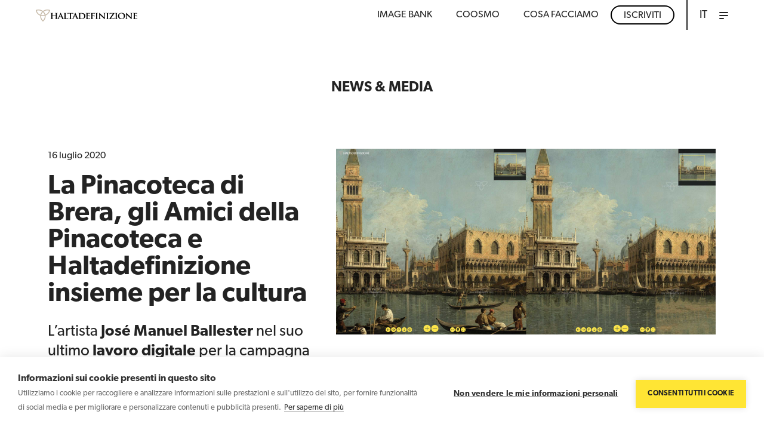

--- FILE ---
content_type: text/html; charset=utf-8
request_url: https://www.haltadefinizione.com/news-and-media/comunicati-stampa/la-pinacoteca-di-brera-gli-amici-della-pinacoteca-e-haltadefinizione-insieme-per-la-cultura/
body_size: 7399
content:
<!DOCTYPE html>
<html lang="it">
	<head>
		<base href="https://www.haltadefinizione.com/"><!--[if lte IE 6]></base><![endif]-->
<meta charset="utf-8" />
<title>La Pinacoteca di Brera, gli Amici della Pinacoteca e Haltadefinizione insieme per la cultura | Haltadefinizione</title>
<meta name="keywords" content="" />
<meta name="description" content="L&#039;unico archivio digitale di capolavori dell&#039;arte in gigapixel: l&#039;altissima definizione per ogni applicazione, dall&#039;editoria alle applicazioni multimedia." />
<meta property="og:title" content="La Pinacoteca di Brera, gli Amici della Pinacoteca e Haltadefinizione insieme per la cultura | Haltadefinizione" />
<meta property="og:type" content="article" />

    <meta property="og:url" content="https://www.haltadefinizione.com/news-and-media/comunicati-stampa/la-pinacoteca-di-brera-gli-amici-della-pinacoteca-e-haltadefinizione-insieme-per-la-cultura/" />

<meta property="og:image" content="https://www.haltadefinizione.com/assets/Uploads/Canaletto-Ballester-1.jpg" />
<meta property="og:description" content="L’artista José Manuel Ballester nel suo ultimo lavoro digitale per la campagna a sostegno del museo milanese racconta il tempo sospeso del lockdown." />
<link rel="canonical" href="https://www.haltadefinizione.com/news-and-media/comunicati-stampa/la-pinacoteca-di-brera-gli-amici-della-pinacoteca-e-haltadefinizione-insieme-per-la-cultura/"/>
<meta name="viewport" content="width=device-width, initial-scale=1">
<meta http-equiv="X-UA-Compatible" content="IE=edge" />
<link rel='stylesheet' href='themes/haltadefinizione/fonts/stylesheet.css?v=4.155' />
	<link rel='stylesheet' href='themes/haltadefinizione/js/plugin/swipebox/src/css/swipebox.css?v=4.155' />
	<link rel='stylesheet' href='themes/haltadefinizione/css/main.css?v=4.155' />
	<link rel='stylesheet' href='themes/haltadefinizione/css/templates/single-news.css?v=4.155' />
	<link rel='stylesheet' href='themes/haltadefinizione/css/jssocials.css?v=4.155' />
	<link rel='stylesheet' href='themes/haltadefinizione/css/jssocials-theme-flat.css?v=4.155' />
	<link rel='stylesheet' href='themes/haltadefinizione/css/haltadefinizione.css?v=4.155' />
	<script src='themes/haltadefinizione/js/libs/jquery.min.js?v=4.155'></script>
	<script src='themes/haltadefinizione/js/libs/modernizr.js?v=4.155'></script>
	<script src='themes/haltadefinizione/js/libs/jssocials.min.js?v=4.155'></script>
	

<link rel="stylesheet" href="https://use.fontawesome.com/releases/v5.7.2/css/all.css" integrity="sha384-fnmOCqbTlWIlj8LyTjo7mOUStjsKC4pOpQbqyi7RrhN7udi9RwhKkMHpvLbHG9Sr" crossorigin="anonymous">
<script>
	(function(d) {
	var config = {
		kitId: 'mas7qxi',
		
		scriptTimeout: 3000,
		async: true
	},
	h=d.documentElement,t=setTimeout(function(){h.className=h.className.replace(/bwf-loadingb/g,"")+" wf-inactive";},config.scriptTimeout),tk=d.createElement("script"),f=false,s=d.getElementsByTagName("script")[0],a;h.className+=" wf-loading";tk.src='https://use.typekit.net/'+config.kitId+'.js';tk.async=true;tk.onload=tk.onreadystatechange=function(){a=this.readyState;if(f||a&&a!="complete"&&a!="loaded")return;f=true;clearTimeout(t);try{Typekit.load(config)}catch(e){}};s.parentNode.insertBefore(tk,s)
	})(document);
</script>
<script type="text/javascript"> (function() { window.sib = { equeue: [], client_key: "3fxh2vp2vbj6k50dcexpn3vh" }; /* OPTIONAL: email for identify request*/ // window.sib.email_id = 'example@domain.com'; window.sendinblue = {}; for (var j = ['track', 'identify', 'trackLink', 'page'], i = 0; i < j.length; i++) { (function(k) { window.sendinblue[k] = function() { var arg = Array.prototype.slice.call(arguments); (window.sib[k] || function() { var t = {}; t[k] = arg; window.sib.equeue.push(t); })(arg[0], arg[1], arg[2], arg[3]); }; })(j[i]); } var n = document.createElement("script"), i = document.getElementsByTagName("script")[0]; n.type = "text/javascript", n.id = "sendinblue-js", n.async = !0, n.src = "https://sibautomation.com/sa.js?key=" + window.sib.client_key, i.parentNode.insertBefore(n, i), window.sendinblue.page(); })(); </script>

<link rel="shortcut icon" href="favicon.ico">
	<script type="text/javascript">
//<![CDATA[
(function(w,d,s,l,i){w[l]=w[l]||[];w[l].push({'gtm.start':
new Date().getTime(),event:'gtm.js'});var f=d.getElementsByTagName(s)[0],
j=d.createElement(s),dl=l!='dataLayer'?'&l='+l:'';j.async=true;j.src=
'https://www.googletagmanager.com/gtm.js?id='+i+dl;f.parentNode.insertBefore(j,f);
})(window,document,'script','dataLayer','GTM-N75LLFS');

//]]>
</script>
</head>
	<body id="top" class="NewsPage it">
		<noscript><iframe src="https://www.googletagmanager.com/ns.html?id=GTM-N75LLFS" height="0" width="0" style="display:none;visibility:hidden"></iframe></noscript>
		
			<!-- HEADER -->
<input type="checkbox" id="toggle-menu" name="toggle-menu" hidden="hidden">
<header class="header">
    <div class="header-wrap wrapper_2 "> <!-- p10-20 -->
        <a href="/" class="logo"><img src="themes/haltadefinizione/images/icons/logo.png"></a>
        <nav id="cbp-hrmenu" class="cbp-hrmenu">
            <ul class="main-menu no_list">
                
                    <li class="noMobile"><a href="/image-bank/" class="uc no_link headerMenu">Image bank</a></li>
                
                    <li class="noMobile"><a href="/coosmo/" class="uc no_link headerMenu">Coosmo</a></li>
                


                
                    <li class="noMobile"><a href="javascript:void(0);" class="uc no_link headerMenu">COSA FACCIAMO</a>
                        <div class="desktop">
                            <a href="/concediamo-l-uso-delle-immagini/" class="c_alt">
                                <div><b>Licensing</b></div>
                                <div class="claim"> Concediamo l'uso di immagini ad aziende e professionisti</div>
                            </a>
                            <a href="/realizziamo-repliche-darte/" class="c_alt ">
                                <div><b>Repliche</b></div>
                                <div class="claim"> Realizziamo repliche d'arte per allestimenti, mostre e interior design</div>
                            </a>
                            <a href="/digitalizziamo-opere-d-arte/" class="c_alt ">
                                <div><b>Digitalizzazione</b></div>
                                <div class="claim"> Digitalizziamo opere d'arte per gallerie, biblioteche, archivi e musei</div>
                            </a>
                            <a href="/sosteniamo-studio-e-ricerca/" class="c_alt ">
                                <div><b>Educational</b></div>
                                <div class="claim"> Sosteniamo studio e ricerca. +700 capolavori dell'arte accessibili liberamente</div>
                            </a>

                        </div>
                    </li>
                    <li class="noMobile btn-header"><a href="/iscriviti/" class="uc no_link headerMenu">Iscriviti</a></li>
                












                <li style="display: none; ">&nbsp;</li>

                <li class="switchLang" style="position: relative">
                    <ul id="showMenuLanguage" >
                        
                            <li> <a href="/en/news-and-media/news/the-pinacoteca-di-brera-the-friends-of-brera-and-haltadefinizione-together-for-the-arts/" class="uc no_link headerMenu">EN</a></li>
                            <li> <a href="/de/news-and-media/nachrichten/la-pinacoteca-di-brera-gli-amici-della-pinacoteca-e-haltadefinizione-insieme-per-la-cultura-de/" class="uc no_link headerMenu">DE</a></li>
                        
                    </ul>
                    

                    
                    
                    

                    
                        <span  class="uc no_link headerMenu">IT</span>
                    
                </li>
                <li class="plus">
                    <a href="/news-and-media/comunicati-stampa/la-pinacoteca-di-brera-gli-amici-della-pinacoteca-e-haltadefinizione-insieme-per-la-cultura/#" class="burgerzone">
                        <div id="burger">
                            <span></span>
                            <span></span>
                            <span></span>
                        </div>
                    </a>
                    <div class="cbp-hrsub">
                        <div class="cbp-hrsub-inner">
                            <div class="full-menus">
                                <div class="full-menu-body">
                                    <div class="menu-wrap wrapper_2">
                                        <ul class="menu no_list">
                                            
                                            
                                                <li>
                                                    <a href="/image-bank/" class="c_alt uc">Image bank</a>
                                                    
                                                </li>
                                            
                                                <li>
                                                    <a href="/news-and-media/" class="c_alt uc">News &amp; media</a>
                                                    
                                                </li>
                                            
                                                <li>
                                                    <a href="/chi-siamo/" class="c_alt uc">Chi siamo</a>
                                                    
                                                </li>
                                            
                                                <li>
                                                    <a href="/contatti/" class="c_alt uc">Contatti</a>
                                                    
                                                </li>
                                            
                                            
                                                <li class="">
                                                    <a href="/iscriviti" class="c_alt uc" style="border-bottom: 1px solid #ffe534">Iscriviti</a>
                                                </li>
                                            

                                        </ul>
                                        
                                            
                                        
                                            
                                        
                                            
                                        
                                            
                                        
                                            
                                        
                                            
                                        
                                            
                                        
                                            
                                        
                                            
                                        
                                            
                                        
                                            
                                        
                                            
                                        
                                    </div>
                                </div>
                            </div>
                        </div>
                    </div>
                </li>
            </ul>
        </nav>
    </div>
</header>

<script>
    (function() {
		document.addEventListener('click', (e)=> {
            e.stopPropagation();
            switchLang.classList.remove('active')
        })
        const switchLang = document.querySelector('.switchLang');
        switchLang.addEventListener('click', (e)=> {
			e.stopPropagation();
            switchLang.classList.toggle('active')
        })

    })();
</script>

			<link href="https://use.fontawesome.com/releases/v5.0.6/css/all.css" rel="stylesheet">
<div class="flow">
<div class="spacer m20-0"></div>
<section class="section section-content">
	<div class="wrapper_2 p20-20">
		<h4 class="uc t_center">NEWS & MEDIA</h4>
	</div>
</section>

<section class="section section-content">
	<div class="row wrapper_2 no_p">
		<div class="col p20-20 d-5 t-5 ts-all m-all">
			<div class="content infoSx">
				<p class="date f_alt_1 small">16 luglio 2020</p>
				<h3 class="nc">La Pinacoteca di Brera, gli Amici della Pinacoteca e Haltadefinizione insieme per la cultura</h3> <br>
				<div class="f_default">
					<p>L’artista <strong>José Manuel</strong> <strong>Ballester</strong> nel suo ultimo <strong>lavoro digitale</strong> per la campagna a sostegno del museo milanese racconta il tempo sospeso del lockdown.</p>
				</div>
			</div>
			<div class="spacer m10-0"></div>
			
		</div>
		<div class="col d-7 t-7 ts-all m-all">
			<div class="spacer m10-0"></div>
			<img src='/assets/Uploads/_resampled/ScaleWidthWyI2MzYiXQ/Canaletto-Ballester-1.jpg' alt='Canaletto Ballester 1' title='Canaletto Ballester 1' height='311' width='636' />
			
			<br>
			
		</div>
		<div class="clear"></div>
	</div>
</section>
<section class="section section-content">
	<div class="row wrapper_4 padding_25">
		<div class="col p20-20 d-all t-all ts-all m-all">
			<div class="content">
				<p>L’arte e la tecnologia si uniscono per <strong>sostenere la cultura, </strong>l’artista spagnolo José Manuel Ballester mette a disposizione <a href="visualizzatore/opera/bacino-s-marco-disoccupato-jose-manuel-ballester" target="_blank">il suo ultimo lavoro sull’opera di <strong>Canaletto</strong></a> <em>Veduta del bacino di San Marco dalla Punta della Dogana</em> conservata alla Pinacoteca di Brera, per una <a href="https://amicidibrera.org/progetto-ballester/" target="_blank">Campagna di raccolta fondi</a> destinata all’Associazione Amici di Brera. Il progetto nasce <strong>in collaborazione con Haltadefinizione</strong>, impegnata da sempre in attività di valorizzazione del patrimonio culturale, che da anni collabora con l’artista per la realizzazione dei suoi <em>“Spazi occulti”</em>. </p><p><strong>Ballester dichiara</strong> “Ho sempre creduto nell’utilità dell’Arte all’interno della società, e in momenti come questi abbiamo l’opportunità di dimostrare che possiamo essere utili in molti modi, e uno penso che sia quello di raccogliere fondi a partire dall’attività artistica”.</p><p>Nei difficili mesi trascorsi durante il lockdown a causa del Coronavirus, l’artista è riuscito a raccontare magistralmente con il suo lavoro il tempo sospeso che caratterizzava la nostra condizione, attraverso <strong>un’operazione di “svuotamento” di alcuni dei più celebri capolavori dell’arte</strong>, tra cui l’opera di Canaletto<a href="visualizzatore/opera/veduta-del-bacino-di-san-marco-dalla-punta-della-dogana-canaletto-antonio-canal" target="_blank"> <em>Veduta del bacino di San Marco dalla Punta della Dogana</em></a> conservata alla Pinacoteca di Brera.</p><p>L’artista ha scelto di regalare questo suo ultimo lavoro digitale<strong> </strong>a chi vorrà aderire alla Campagna raccolta fondi destinata all’Associazione Amici di Brera. Per ottenere <strong>l’immagine in altissima risoluzione</strong>, basterà effettuare un’erogazione liberale e seguire i passaggi indicati sul <a href="https://amicidibrera.org/progetto-ballester/" target="_blank">sito</a>.</p><p>Una volta scaricata, sarà possibile <strong>condividere</strong> un dettaglio dell’opera sui social e trovare tutti gli altri particolari attraverso gli hashtag <strong>#ripartiamoconlarte #BallesterperBrera #haltadefinizione</strong> e diventare così una piccola, indispensabile parte del progetto in Gigapixel a sostegno della cultura.</p>
			</div>
			<div class="condividi">
	<div class="row">
		<div class="column small-12 large-12">
			<div id="share"></div>
		</div>
	</div>
</div>
		</div>
	</div>
</section>

<div class="spacer m40-0"></div>







<section class="section section-blog fadeInZoom">
	<div class="wrapper_2">
		<div class="blog-content">
			<div class="col p20-20">
				<h4 class="uc">News</h4>
			</div>
		</div>
		<div class="blog-wrap p0-0">
			
				
					<div class="news p20-20 d-4 t-6 ts-4 m-4">
						<div class="news-cont p0-20">
							<a href="/news-and-media/comunicati-stampa/cappella-sansevero-online-il-primo-catalogo-digitale-in-alta-definizione/">
                                <img class='thumb 'src='/assets/Uploads/_resampled/ScaleHeightWyIxNTAiXQ/Cappella-Sansevero-digitalizzazione-Haltadefinizione-01.jpg' alt='Cappella Sansevero digitalizzazione Haltadefinizione 01' title='Cappella Sansevero digitalizzazione Haltadefinizione 01' height='150' width='225' />
                                <div class="meta">
                                    <p class="date f_alt_1 small">22 settembre 2025</p>
                                    
                                </div>
                                <div class="content">
                                    <h6>Cappella Sansevero: online il primo catalogo digitale in alta definizione</h6> <br>
                                    <p dir="ltr"><span>Un progetto innovativo che unisce ricerca scientifica e tecnologia digitale, realizzato con la collaborazione di Haltadefinizione</span></p>
                                </div>
                                <button class="btn btn-large btn-yellow uc">Scopri</button>
                            </a>
						</div>
					</div>
				
					<div class="news p20-20 d-4 t-6 ts-4 m-4">
						<div class="news-cont p0-20">
							<a href="/news-and-media/comunicati-stampa/ars-electronica-2025-haltadefinizione-torna-a-linz-con-due-progetti-innovativi-tra-arte-e-tecnologia/">
                                <img class='thumb 'src='/assets/Uploads/_resampled/ScaleHeightWyIxNTAiXQ/Michaelina-Wautier-Triumph-des-Bacchus-1655-59-Kunsthistorisches-Museum-Gemaldegalerie-Photo-in-Deep-Space-Ars-Electronica-Birgit-Cakir-.jpg' alt='Michaelina Wautier Triumph des Bacchus 1655 59 Kunsthistorisches Museum Gemaldegalerie Photo in Deep Space Ars Electronica Birgit Cakir ' title='Michaelina Wautier Triumph des Bacchus 1655 59 Kunsthistorisches Museum Gemaldegalerie Photo in Deep Space Ars Electronica Birgit Cakir ' height='150' width='230' />
                                <div class="meta">
                                    <p class="date f_alt_1 small">09 settembre 2025</p>
                                    
                                </div>
                                <div class="content">
                                    <h6>Ars Electronica 2025: Haltadefinizione torna a Linz con due progetti innovativi tra arte e tecnologia</h6> <br>
                                    <p dir="ltr"><span>In collaborazione con il Kunsthistorisches Museum di Vienna e il DESY, due esperienze immersive che uniscono capolavori dell’arte e innovazione digitale</span></p>
                                </div>
                                <button class="btn btn-large btn-yellow uc">Scopri</button>
                            </a>
						</div>
					</div>
				
					<div class="news p20-20 d-4 t-6 ts-4 m-4">
						<div class="news-cont p0-20">
							<a href="/news-and-media/comunicati-stampa/la-digitalizzazione-della-sala-dei-carracci/">
                                <img class='thumb 'src='/assets/Uploads/_resampled/ScaleHeightWyIxNTAiXQ/sala-carracci-unicredit-haltadefinizione-1.jpg' alt='sala carracci unicredit haltadefinizione 1' title='sala carracci unicredit haltadefinizione 1' height='150' width='225' />
                                <div class="meta">
                                    <p class="date f_alt_1 small">15 maggio 2025</p>
                                    
                                </div>
                                <div class="content">
                                    <h6>La digitalizzazione della sala dei Carracci</h6> <br>
                                    <p><span id="docs-internal-guid-b003a0ff-7fff-27ee-ce53-301377b81ec5"><span>Arte, tecnologia e valorizzazione culturale per la Giornata Internazionale dei Musei 2025</span></span></p>
                                </div>
                                <button class="btn btn-large btn-yellow uc">Scopri</button>
                            </a>
						</div>
					</div>
				
			
		</div>
		<div class="clear"></div>
	</div>
</section>
<div class="spacer m30-0"></div>
</div>
			<section class="more hideme">

	 <h2><a href="/opere-spettacolari-da-ammirare-in-classe/" title="Opere spettacolari... da ammirare in classe!">Opere spettacolari... da ammirare in classe!</a></h2><p>Svela in aula i dettagli segreti dei grandi capolavori con Haltadefinizione.</p><h2><a href="/oltre-700-capolavori-dellarte-al-servizio-della-didattica/" title="Oltre 700 capolavori dell&#039;arte al servizio della didattica">Oltre 700 capolavori dell&#039;arte al servizio della didattica</a></h2><p>Sperimenta nuove forme di apprendimento dal vivo e digitali.</p><h2><a href="/pinxit-arte-aumentata-a-scuola/" title="Pinxit - arte aumentata a scuola">Pinxit - arte aumentata a scuola</a></h2><p>Un progetto di Haltadefinizione e Wonderful Education.</p><h2><a href="/un-immagine-vale-piu-di-mille-parole/" title="Un’immagine vale più di mille parole">Un’immagine vale più di mille parole</a></h2><p>Impiega il linguaggio visivo per insegnare l’arte. Adotta Haltadefinizione.</p><h2><a href="/conservazione-valorizzazione-ricerca/" title="Conservazione, valorizzazione, ricerca">Conservazione, valorizzazione, ricerca</a></h2><p>Qualunque sia l'obiettivo, la digitalizzazione dell’arte lo rende reale.</p><h2><a href="/gallerie-darte-biblioteche-archivi-e-musei/" title="Gallerie d’arte, biblioteche, archivi e musei">Gallerie d’arte, biblioteche, archivi e musei</a></h2><p>Digitalizzazione dei GLAM: il passato ha un grande futuro.</p><h2><a href="/perche-digitalizzare-e-importante/" title="Perché digitalizzare è importante?">Perché digitalizzare è importante?</a></h2><p>A conti fatti, conviene.</p><h2><a href="/gigapixel-il-custode-della-bellezza/" title="Gigapixel: i custodi della bellezza">Gigapixel: i custodi della bellezza</a></h2><p>E la bellezza è l’Italia.</p><h2><a href="/dalla-collezione-fisica-alla-collezione-digitale/" title="Dalla collezione fisica alla collezione digitale">Dalla collezione fisica alla collezione digitale</a></h2><p>Raggiungi un pubblico potenzialmente infinito con la piattaforma di Haltadefinizione. </p><h2><a href="/a-tu-per-tu-con-lopera-darte/" title="A tu per tu con l’opera d’arte">A tu per tu con l’opera d’arte</a></h2><p>Le repliche d’arte sono riproduzioni di opere a grandezza naturale.</p><h2><a href="/dei-veri-e-propri-cloni/" title="Dei veri e propri cloni">Dei veri e propri cloni</a></h2><p>Sia in termini fisici che cromatici.</p><h2><a href="/opere-difficilmente-fruibili/" title="Opere difficilmente fruibili?">Opere difficilmente fruibili?</a></h2><p>Fai delle repliche d'arte il tuo (nuovo) asset strategico.</p><h2><a href="/opere-da-guardare-e-toccare/" title="Opere da guardare e... toccare!">Opere da guardare e... toccare!</a></h2><p>Un'opportunità straordinaria per amplificare l'esperienza dell'opera originale.</p><h2><a href="/immagini-in-gigapixel-creativita-senza-limiti/" title="Immagini in gigapixel, creatività senza limiti">Immagini in gigapixel, creatività senza limiti</a></h2><p>Come funziona?</p><h2><a href="/tecnologia-gigapixel/" title="Tecnologia gigapixel">Tecnologia gigapixel</a></h2><p>Tutto il dettaglio di cui hai bisogno, senza rinunciare alla qualità.</p><h2><a href="/gestione-diritti-2/" title="Gestione diritti">Gestione diritti</a></h2><p>Ti affianchiamo nella gestione dei diritti d’uso per ogni tipo di opera.</p><h2><a href="/image-bank-l-archivio-in-haltadefinizione/" title="Image bank: l&#039;archivio in Haltadefinizione">Image bank: l&#039;archivio in Haltadefinizione</a></h2><p>Più di 700 capolavori dell'arte in formato gigapixel.</p><h2><a href="/repliche-custom-per-ogni-esigenza/" title="Repliche custom per ogni esigenza">Repliche custom per ogni esigenza</a></h2><p>Opere d'arte in ogni formato per vestire con classe spazi e architetture.</p>
 
</section>
<!-- FOOTER -->
<footer class="footer">
	<div class="footer-wrap wrapper_3 p20-20">
		<div class="row">
			<div class="foot-info col">
				
				
				
				
				
				<p class="c_alt c_copy"> Copyright © 2024 Haltadefinizione S.r.l. - Società Benefit – P.IVA IT04031340369</p>
			</div>
			<div class="foot-menu col">
				<ul class="menu no_list p20-30">
					
					<li>
						<a href="https://www.haltadefinizione.com/it/contatti/" class="iubenda-nostyle no-brand iubenda-embed c_alt" title="contatti" target="_blank">Contatti</a>
						
						
						
					</li>
					<li>
						<a href="https://www.haltadefinizione.com/privacy-policy.pdf" class="iubenda-nostyle no-brand iubenda-embed c_alt" title="Informativa sulla privacy" target="_blank">Privacy policy</a>
						
						
						
					</li>

					<li>
						<a class="cookieHubList iubenda-nostyle no-brand iubenda-embed c_alt" title="contatti" target="_blank">Cookie policy</a>
						
						
						
					</li>

					
				</ul>
			</div>
		</div>
	</div>
</footer>

<style>
	.leadinModal-reset a{font-size:1em;color:black;text-decoration:underline}.leadinModal .gdpr-options .gdpr-checkbox input{display:inline-block;width:10px;height:10px;border:1px solid #999}.leadinModal .gdpr-options .gdpr-checkbox input:checked::before{content:"✓";display:block;position:absolute;top:-10px;left:-1px;font-size:18px}
</style>




<script type="text/javascript">
	const cookieHubList = document.querySelectorAll('.cookieHubList');
	for (const cookie of cookieHubList) {
		cookie.addEventListener("click", function(e) {
			e.preventDefault();
			e.stopPropagation();
			window.cookiehub.openDialog();
		});
	}

</script>



<script>
	try {
		document.getElementById("hs-eu-decline-button").onclick = function() {
			_hsq.push(['revokeCookieConsent']);
		};
	} catch (e) {
	}
</script>

		
		<script src='themes/haltadefinizione/js/traduci_javascript/traduci_javascript.js?v=4.155'></script>
	<script src='mysite/modules/zz-core/javascript/picturePolyfill.min.js?v=4.155'></script>
	<script src='themes/haltadefinizione/js/plugin/slick/slick.js?v=4.155'></script>
	<script src='themes/haltadefinizione/js/min/global.min.js?v=4.155'></script>
	<script src='themes/haltadefinizione/js/pagebuilder.js?v=4.155'></script>
	<script src='themes/haltadefinizione/js/haltadefinizione.js?v=4.155'></script>
	<script src='themes/haltadefinizione/js/plugin/slick/slick.min.js?v=4.155'></script>
	<script src='themes/haltadefinizione/js/templates/single-news.js?v=4.155'></script>
	
		
	</body>
</html>

--- FILE ---
content_type: text/css
request_url: https://www.haltadefinizione.com/themes/haltadefinizione/css/templates/single-news.css?v=4.155
body_size: -222
content:
h4,h5,h3{font-weight:600}.section-content .col:nth-of-type(2){padding-left:0px}.section-content .col:nth-of-type(2) img{max-width:calc(100% + 80px)}


--- FILE ---
content_type: application/javascript
request_url: https://www.haltadefinizione.com/themes/haltadefinizione/js/pagebuilder.js?v=4.155
body_size: 12
content:
jQuery(document).ready(function($) {
    
    function initImageSquare() {
        
        var image = $(".image-square");
        image.each(function() {
            
            $(this).css("height", $(this).width() +"px");
        })
    }
    
    $(".block-slider-image").slick({
        slidesToShow: 2,
        slidesToScroll: 1,
        infinite: false,
        dots: false,
        arrows: false,
        autoplay: false,
        speed: 1200,
        slide: '.slide',
        responsive: [
            {
                breakpoint: 768,
                settings: {
                    slidesToShow: 1,
                    slidesToScroll: 1,
                    infinite: true,
                    dots: true,
                    arrows: false,
                    autoplay: true,
                    speed: 1200,
                    slide: '.slide',
                }
            }
        ]
    });
    
    initImageSquare();
    
    $(window).resize(function() {
        
        initImageSquare();
        
    });
    
});

--- FILE ---
content_type: application/javascript
request_url: https://www.haltadefinizione.com/themes/haltadefinizione/js/templates/single-news.js?v=4.155
body_size: 134
content:
jQuery(document).ready(function ($) {
$("#share").jsSocials({
    showCount: true,
    showLabel: true,
    shares: ["facebook", "twitter", "googleplus", "linkedin", "pinterest", "whatsapp"]
});
    $('.section-collezione .row .product').click(function (e) {

        e.preventDefault();

        var slides = [];

        $(".products-wrap .product img").each(function () {
            slides.push({
                href: $(this).attr("src")
            });
        })

        $.swipebox(slides);

    });

    $(".blog-wrap").slick({
        infinite: true,
        dots: false,
        cssEase: 'linear',
        arrows: false,
        slidesToShow: 3,
        slidesToScroll: 3,
        responsive: [
            {
                breakpoint: 1024,
                settings: {
                    slidesToShow: 3,
                    slidesToScroll: 3,
                    infinite: false,
                    arrows: false,
                    dots: false
                }
            },
            {
                breakpoint: 940,
                settings: {
                    slidesToShow: 2,
                    slidesToScroll: 2,
                    infinite: true,
                    arrows: false,
                    dots: true
                }
            },
            {
                breakpoint: 768,
                settings: {
                    slidesToShow: 1,
                    slidesToScroll: 1,
                    infinite: true,
                    arrows: false,
                    dots: true
                }
            }
        ]
    });

});
